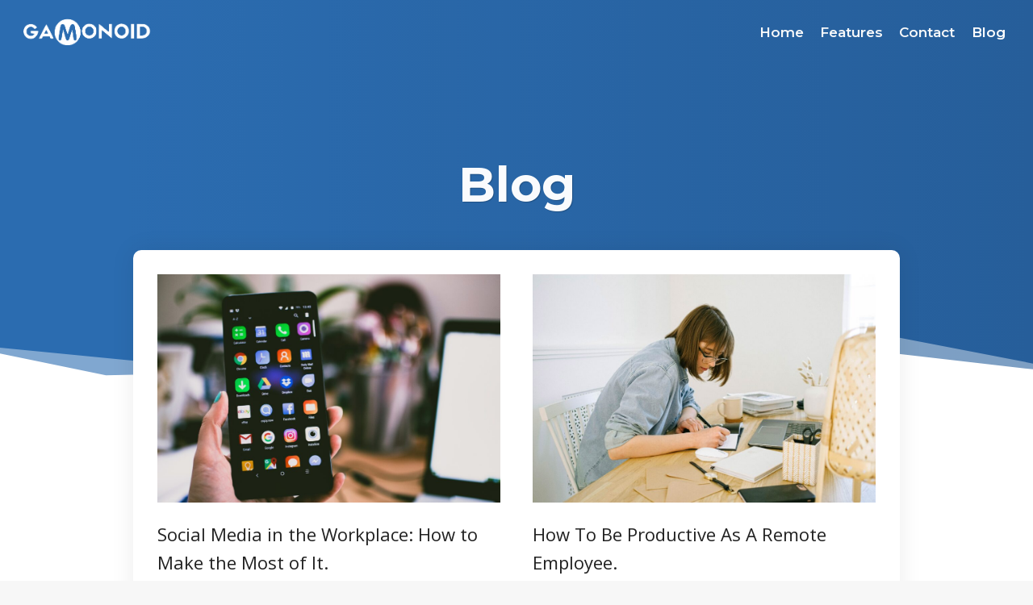

--- FILE ---
content_type: text/html; charset=UTF-8
request_url: https://gamonoid.com/blog/
body_size: 12238
content:
<!doctype html>
<html lang="en-US" class="no-js" itemtype="https://schema.org/WebPage" itemscope>
<head>
	<meta charset="UTF-8">
	<meta name="viewport" content="width=device-width, initial-scale=1, minimum-scale=1">
	<link rel="profile" href="https://gmpg.org/xfn/11">
	<title>Blog &#8211; Gamonoid</title>
<meta name='robots' content='max-image-preview:large' />
<link rel='dns-prefetch' href='//s.w.org' />
<link rel="alternate" type="application/rss+xml" title="Gamonoid &raquo; Feed" href="https://gamonoid.com/feed/" />
<link rel="alternate" type="application/rss+xml" title="Gamonoid &raquo; Comments Feed" href="https://gamonoid.com/comments/feed/" />
			<script>document.documentElement.classList.remove( 'no-js' );</script>
					<script>
			window._wpemojiSettings = {"baseUrl":"https:\/\/s.w.org\/images\/core\/emoji\/13.1.0\/72x72\/","ext":".png","svgUrl":"https:\/\/s.w.org\/images\/core\/emoji\/13.1.0\/svg\/","svgExt":".svg","source":{"concatemoji":"https:\/\/gamonoid.com\/wp-includes\/js\/wp-emoji-release.min.js?ver=5.8"}};
			!function(e,a,t){var n,r,o,i=a.createElement("canvas"),p=i.getContext&&i.getContext("2d");function s(e,t){var a=String.fromCharCode;p.clearRect(0,0,i.width,i.height),p.fillText(a.apply(this,e),0,0);e=i.toDataURL();return p.clearRect(0,0,i.width,i.height),p.fillText(a.apply(this,t),0,0),e===i.toDataURL()}function c(e){var t=a.createElement("script");t.src=e,t.defer=t.type="text/javascript",a.getElementsByTagName("head")[0].appendChild(t)}for(o=Array("flag","emoji"),t.supports={everything:!0,everythingExceptFlag:!0},r=0;r<o.length;r++)t.supports[o[r]]=function(e){if(!p||!p.fillText)return!1;switch(p.textBaseline="top",p.font="600 32px Arial",e){case"flag":return s([127987,65039,8205,9895,65039],[127987,65039,8203,9895,65039])?!1:!s([55356,56826,55356,56819],[55356,56826,8203,55356,56819])&&!s([55356,57332,56128,56423,56128,56418,56128,56421,56128,56430,56128,56423,56128,56447],[55356,57332,8203,56128,56423,8203,56128,56418,8203,56128,56421,8203,56128,56430,8203,56128,56423,8203,56128,56447]);case"emoji":return!s([10084,65039,8205,55357,56613],[10084,65039,8203,55357,56613])}return!1}(o[r]),t.supports.everything=t.supports.everything&&t.supports[o[r]],"flag"!==o[r]&&(t.supports.everythingExceptFlag=t.supports.everythingExceptFlag&&t.supports[o[r]]);t.supports.everythingExceptFlag=t.supports.everythingExceptFlag&&!t.supports.flag,t.DOMReady=!1,t.readyCallback=function(){t.DOMReady=!0},t.supports.everything||(n=function(){t.readyCallback()},a.addEventListener?(a.addEventListener("DOMContentLoaded",n,!1),e.addEventListener("load",n,!1)):(e.attachEvent("onload",n),a.attachEvent("onreadystatechange",function(){"complete"===a.readyState&&t.readyCallback()})),(n=t.source||{}).concatemoji?c(n.concatemoji):n.wpemoji&&n.twemoji&&(c(n.twemoji),c(n.wpemoji)))}(window,document,window._wpemojiSettings);
		</script>
		<style>
img.wp-smiley,
img.emoji {
	display: inline !important;
	border: none !important;
	box-shadow: none !important;
	height: 1em !important;
	width: 1em !important;
	margin: 0 .07em !important;
	vertical-align: -0.1em !important;
	background: none !important;
	padding: 0 !important;
}
</style>
	<link rel='stylesheet' id='wp-block-library-css'  href='https://gamonoid.com/wp-includes/css/dist/block-library/style.min.css?ver=5.8' media='all' />
<link rel='stylesheet' id='kadence-global-css'  href='https://gamonoid.com/wp-content/themes/kadence/assets/css/global.min.css?ver=1.0.30' media='all' />
<style id='kadence-global-inline-css'>
/* Kadence Base CSS */
:root{--global-palette1:#2B6CB0;--global-palette2:#265E9A;--global-palette3:#222222;--global-palette4:#3B3B3B;--global-palette5:#515151;--global-palette6:#626262;--global-palette7:#E1E1E1;--global-palette8:#F7F7F7;--global-palette9:#ffffff;--global-palette-highlight:var(--global-palette1);--global-palette-highlight-alt:var(--global-palette2);--global-palette-highlight-alt2:var(--global-palette9);--global-palette-btn-bg:var(--global-palette1);--global-palette-btn-bg-hover:var(--global-palette2);--global-palette-btn:var(--global-palette9);--global-palette-btn-hover:var(--global-palette9);--global-body-font-family:'Open Sans', var(--global-fallback-font);--global-heading-font-family:Montserrat, var(--global-fallback-font);--global-primary-nav-font-family:Montserrat, var(--global-fallback-font);--global-fallback-font:sans-serif;--global-content-width:1290px;}:root .has-theme-palette-1-background-color{background-color:var(--global-palette1);}:root .has-theme-palette-1-color{color:var(--global-palette1);}:root .has-theme-palette-2-background-color{background-color:var(--global-palette2);}:root .has-theme-palette-2-color{color:var(--global-palette2);}:root .has-theme-palette-3-background-color{background-color:var(--global-palette3);}:root .has-theme-palette-3-color{color:var(--global-palette3);}:root .has-theme-palette-4-background-color{background-color:var(--global-palette4);}:root .has-theme-palette-4-color{color:var(--global-palette4);}:root .has-theme-palette-5-background-color{background-color:var(--global-palette5);}:root .has-theme-palette-5-color{color:var(--global-palette5);}:root .has-theme-palette-6-background-color{background-color:var(--global-palette6);}:root .has-theme-palette-6-color{color:var(--global-palette6);}:root .has-theme-palette-7-background-color{background-color:var(--global-palette7);}:root .has-theme-palette-7-color{color:var(--global-palette7);}:root .has-theme-palette-8-background-color{background-color:var(--global-palette8);}:root .has-theme-palette-8-color{color:var(--global-palette8);}:root .has-theme-palette-9-background-color{background-color:var(--global-palette9);}:root .has-theme-palette-9-color{color:var(--global-palette9);}:root .has-theme-palette1-background-color{background-color:var(--global-palette1);}:root .has-theme-palette1-color{color:var(--global-palette1);}:root .has-theme-palette2-background-color{background-color:var(--global-palette2);}:root .has-theme-palette2-color{color:var(--global-palette2);}:root .has-theme-palette3-background-color{background-color:var(--global-palette3);}:root .has-theme-palette3-color{color:var(--global-palette3);}:root .has-theme-palette4-background-color{background-color:var(--global-palette4);}:root .has-theme-palette4-color{color:var(--global-palette4);}:root .has-theme-palette5-background-color{background-color:var(--global-palette5);}:root .has-theme-palette5-color{color:var(--global-palette5);}:root .has-theme-palette6-background-color{background-color:var(--global-palette6);}:root .has-theme-palette6-color{color:var(--global-palette6);}:root .has-theme-palette7-background-color{background-color:var(--global-palette7);}:root .has-theme-palette7-color{color:var(--global-palette7);}:root .has-theme-palette8-background-color{background-color:var(--global-palette8);}:root .has-theme-palette8-color{color:var(--global-palette8);}:root .has-theme-palette9-background-color{background-color:var(--global-palette9);}:root .has-theme-palette9-color{color:var(--global-palette9);}body{background:var(--global-palette8);}body, input, select, optgroup, textarea{font-style:normal;font-weight:normal;font-size:17px;line-height:1.6;font-family:var(--global-body-font-family);color:var(--global-palette4);}.content-bg, body.content-style-unboxed .site{background:var(--global-palette9);}h1,h2,h3,h4,h5,h6{font-family:var(--global-heading-font-family);}h1{font-weight:700;font-size:32px;line-height:1.5;color:var(--global-palette3);}h2{font-style:normal;font-weight:700;font-size:30px;line-height:1.5;color:var(--global-palette3);}h3{font-weight:700;font-size:24px;line-height:1.5;color:var(--global-palette3);}h4{font-weight:700;font-size:22px;line-height:1.5;color:var(--global-palette4);}h5{font-weight:700;font-size:20px;line-height:1.5;color:var(--global-palette4);}h6{font-weight:700;font-size:18px;line-height:1.5;color:var(--global-palette5);}.entry-hero h1{font-style:normal;color:#ffffff;}.entry-hero .kadence-breadcrumbs, .entry-hero .search-form{font-style:normal;color:#ffffff;}.site-container, .site-header-row-layout-contained, .site-footer-row-layout-contained, .entry-hero-layout-contained, .comments-area, .alignfull > .wp-block-cover__inner-container, .alignwide > .wp-block-cover__inner-container{max-width:1290px;}.content-width-narrow .content-container.site-container, .content-width-narrow .hero-container.site-container{max-width:842px;}@media all and (min-width: 1520px){.site .content-container  .alignwide{margin-left:-115px;margin-right:-115px;width:unset;max-width:unset;}}@media all and (min-width: 1102px){.content-width-narrow .site .content-container .alignwide{margin-left:-130px;margin-right:-130px;width:unset;max-width:unset;}}.content-style-boxed .site .entry-content .alignwide{margin-left:-2rem;margin-right:-2rem;}@media all and (max-width: 1024px){.content-style-boxed .site .entry-content .alignwide{margin-left:-2rem;margin-right:-2rem;}}@media all and (max-width: 767px){.content-style-boxed .site .entry-content .alignwide{margin-left:-1.5rem;margin-right:-1.5rem;}}.content-area{margin-top:5rem;margin-bottom:5rem;}@media all and (max-width: 1024px){.content-area{margin-top:3rem;margin-bottom:3rem;}}@media all and (max-width: 767px){.content-area{margin-top:2rem;margin-bottom:2rem;}}.entry-content-wrap{padding:2rem;}@media all and (max-width: 1024px){.entry-content-wrap{padding:2rem;}}@media all and (max-width: 767px){.entry-content-wrap{padding:1.5rem;}}.loop-entry .entry-content-wrap{padding:2rem;}@media all and (max-width: 1024px){.loop-entry .entry-content-wrap{padding:2rem;}}@media all and (max-width: 767px){.loop-entry .entry-content-wrap{padding:1.5rem;}}.primary-sidebar.widget-area .widget{margin-bottom:1.5em;color:var(--global-palette4);}.primary-sidebar.widget-area .widget-title{font-weight:700;font-size:20px;line-height:1.5;color:var(--global-palette3);}.site-branding a.brand img{max-width:170px;}.site-branding a.brand img.svg-logo-image{width:170px;}.site-branding{padding:0px 0px 0px 0px;}.site-branding .site-title{font-weight:700;font-size:26px;line-height:1.2;color:var(--global-palette3);}.site-branding .site-description{font-weight:700;font-size:16px;line-height:1.4;color:var(--global-palette5);}#masthead, #masthead .kadence-sticky-header.item-is-fixed:not(.item-at-start):not(.site-header-row-container), #masthead .kadence-sticky-header.item-is-fixed:not(.item-at-start) > .site-header-row-container-inner{background:linear-gradient(106deg,var(--global-palette1) 0%,var(--global-palette2) 100%);}.site-main-header-inner-wrap{min-height:80px;}.site-top-header-inner-wrap{min-height:0px;}.site-bottom-header-inner-wrap{min-height:0px;}.transparent-header .header-navigation .header-menu-container > ul > li > a{color:#f8f9fa;}.mobile-transparent-header .mobile-toggle-open-container .menu-toggle-open, .transparent-header .search-toggle-open-container .search-toggle-open{color:#f8f9fa;}.transparent-header .header-navigation .header-menu-container > ul > li > a:hover{color:#ffffff;}.mobile-transparent-header .mobile-toggle-open-container .menu-toggle-open:hover, .transparent-header .mobile-toggle-open-container .menu-toggle-open:focus, .transparent-header .search-toggle-open-container .search-toggle-open:hover, .transparent-header .search-toggle-open-container .search-toggle-open:focus{color:#ffffff;}.transparent-header .header-navigation .header-menu-container > ul > li.current-menu-item > a, .transparent-header .header-menu-container > ul > li.current_page_item > a{color:#ffffff;}@media all and (min-width: 1025px){.transparent-header .entry-hero .entry-hero-container-inner{padding-top:80px;}}@media all and (max-width: 1024px){.mobile-transparent-header .entry-hero .entry-hero-container-inner{padding-top:80px;}}@media all and (max-width: 767px){.mobile-transparent-header .entry-hero .entry-hero-container-inner{padding-top:80px;}}.site .entry-hero-container-inner{background:linear-gradient(135deg,var(--global-palette1) 0%,var(--global-palette2) 100%);}.header-navigation[class*="header-navigation-style-underline"] .header-menu-container.primary-menu-container>ul>li>a:after{width:calc( 100% - 1.2em);}.main-navigation .primary-menu-container > ul > li > a{padding-left:calc(1.2em / 2);padding-right:calc(1.2em / 2);padding-top:0.6em;padding-bottom:0.6em;color:var(--global-palette9);}.main-navigation .primary-menu-container > ul li a{font-style:normal;font-weight:600;font-family:var(--global-primary-nav-font-family);}.main-navigation .primary-menu-container > ul > li > a:hover{color:var(--global-palette7);}.main-navigation .primary-menu-container > ul > li.current-menu-item > a{color:var(--global-palette7);}.header-navigation[class*="header-navigation-style-underline"] .header-menu-container.secondary-menu-container>ul>li>a:after{width:calc( 100% - 1.2em);}.secondary-navigation .secondary-menu-container > ul > li > a{padding-left:calc(1.2em / 2);padding-right:calc(1.2em / 2);padding-top:0.6em;padding-bottom:0.6em;color:var(--global-palette5);}.secondary-navigation .secondary-menu-container > ul > li > a:hover{color:var(--global-palette-highlight);}.secondary-navigation .secondary-menu-container > ul > li.current-menu-item > a{color:var(--global-palette3);}.header-navigation .header-menu-container ul ul{background:var(--global-palette3);}.header-navigation .header-menu-container ul ul li, .header-menu-container ul.menu > li.kadence-menu-mega-enabled > ul > li > a{border-bottom:1px solid rgba(255,255,255,0.1);}.header-navigation .header-menu-container ul ul li a{width:200px;padding-top:1em;padding-bottom:1em;color:var(--global-palette8);font-size:12px;}.header-navigation .header-menu-container ul ul li a:hover{color:var(--global-palette9);background:var(--global-palette4);}.header-navigation .header-menu-container ul ul li.current-menu-item > a{color:var(--global-palette9);background:var(--global-palette4);}.mobile-toggle-open-container .menu-toggle-open{color:var(--global-palette9);padding:1em 0.6em 0em 0.6em;font-size:14px;}.mobile-toggle-open-container .menu-toggle-open.menu-toggle-style-bordered{border:1px solid currentColor;}.mobile-toggle-open-container .menu-toggle-open .menu-toggle-icon{font-size:20px;}.mobile-toggle-open-container .menu-toggle-open:hover, .mobile-toggle-open-container .menu-toggle-open:focus{color:var(--global-palette7);}.mobile-navigation ul li{font-size:14px;}.mobile-navigation ul li a{padding-top:1em;padding-bottom:1em;}.mobile-navigation ul li > a, .mobile-navigation ul li.menu-item-has-children > .drawer-nav-drop-wrap{color:var(--global-palette8);}.mobile-navigation ul li > a:hover, .mobile-navigation ul li.menu-item-has-children > .drawer-nav-drop-wrap:hover{color:var(--global-palette9);}.mobile-navigation ul li.current-menu-item > a, .mobile-navigation ul li.current-menu-item.menu-item-has-children > .drawer-nav-drop-wrap{color:var(--global-palette-highlight);}.mobile-navigation ul li.menu-item-has-children .drawer-nav-drop-wrap, .mobile-navigation ul li:not(.menu-item-has-children) a{border-bottom:1px solid rgba(255,255,255,0.1);}.mobile-navigation:not(.drawer-navigation-parent-toggle-true) ul li.menu-item-has-children .drawer-nav-drop-wrap button{border-left:1px solid rgba(255,255,255,0.1);}#mobile-drawer .drawer-inner, #mobile-drawer.popup-drawer-layout-fullwidth.popup-drawer-animation-slice .pop-portion-bg, #mobile-drawer.popup-drawer-layout-fullwidth.popup-drawer-animation-slice.pop-animated.show-drawer .drawer-inner{background:var(--global-palette3);}#mobile-drawer .drawer-header .drawer-toggle, #mobile-drawer .drawer-header .drawer-toggle:focus{color:var(--global-palette8);}#mobile-drawer .drawer-header .drawer-toggle:hover, #mobile-drawer .drawer-header .drawer-toggle:focus:hover{color:var(--global-palette9);}#main-header .header-button{border:2px none transparent;}.header-social-inner-wrap{font-size:1em;margin-top:-0.3em;margin-left:calc(-0.3em / 2);margin-right:calc(-0.3em / 2);}.header-social-wrap .header-social-inner-wrap .social-button{margin-top:0.3em;margin-left:calc(0.3em / 2);margin-right:calc(0.3em / 2);border:2px none transparent;border-radius:3px;}.header-mobile-social-inner-wrap{font-size:1em;margin-top:-0.3em;margin-left:calc(-0.3em / 2);margin-right:calc(-0.3em / 2);}.header-mobile-social-wrap .header-mobile-social-inner-wrap .social-button{margin-top:0.3em;margin-left:calc(0.3em / 2);margin-right:calc(0.3em / 2);border:2px none transparent;border-radius:3px;}.search-toggle-open-container .search-toggle-open{color:var(--global-palette5);}.search-toggle-open-container .search-toggle-open.search-toggle-style-bordered{border:1px solid currentColor;}.search-toggle-open-container .search-toggle-open .search-toggle-icon{font-size:1em;}.search-toggle-open-container .search-toggle-open:hover, .search-toggle-open-container .search-toggle-open:focus{color:var(--global-palette-highlight);}#search-drawer .drawer-inner{background:rgba(9, 12, 16, 0.97);}.mobile-header-button-wrap .mobile-header-button{border:2px none transparent;}.site-middle-footer-inner-wrap{padding-top:30px;padding-bottom:30px;grid-column-gap:30px;grid-row-gap:30px;}.site-middle-footer-inner-wrap .widget{margin-bottom:30px;}.site-middle-footer-inner-wrap .site-footer-section:not(:last-child):after{right:calc(-30px / 2);}.site-top-footer-inner-wrap{padding-top:30px;padding-bottom:30px;grid-column-gap:30px;grid-row-gap:30px;}.site-top-footer-inner-wrap .widget{margin-bottom:30px;}.site-top-footer-inner-wrap .site-footer-section:not(:last-child):after{right:calc(-30px / 2);}.site-bottom-footer-wrap .site-footer-row-container-inner{background:var(--global-palette3);font-style:normal;font-size:14px;color:var(--global-palette7);}.site-footer .site-bottom-footer-wrap .site-footer-row-container-inner a:not(.button){color:var(--global-palette7);}.site-footer .site-bottom-footer-wrap .site-footer-row-container-inner a:not(.button):hover{color:var(--global-palette9);}.site-bottom-footer-inner-wrap{padding-top:15px;padding-bottom:15px;grid-column-gap:30px;}.site-bottom-footer-inner-wrap .widget{margin-bottom:30px;}.site-bottom-footer-inner-wrap .site-footer-section:not(:last-child):after{right:calc(-30px / 2);}.footer-social-inner-wrap{font-size:1em;margin-top:-0.3em;margin-left:calc(-0.3em / 2);margin-right:calc(-0.3em / 2);}.site-footer .site-footer-wrap .site-footer-section .footer-social-wrap .social-button{margin-top:0.3em;margin-left:calc(0.3em / 2);margin-right:calc(0.3em / 2);border:2px none transparent;border-radius:3px;}#colophon .footer-html{margin:0.6em 0em 0.6em 0em;}#colophon .footer-navigation .footer-menu-container > ul > li > a{padding-left:calc(1.2em / 2);padding-right:calc(1.2em / 2);color:var(--global-palette9);}#colophon .footer-navigation .footer-menu-container > ul li a:hover{color:var(--global-palette-highlight);}#colophon .footer-navigation .footer-menu-container > ul li.current-menu-item > a{color:var(--global-palette9);}.entry-hero.page-hero-section .entry-header{min-height:200px;}
</style>
<link rel='stylesheet' id='kadence-header-css'  href='https://gamonoid.com/wp-content/themes/kadence/assets/css/header.min.css?ver=1.0.30' media='all' />
<link rel='stylesheet' id='kadence-content-css'  href='https://gamonoid.com/wp-content/themes/kadence/assets/css/content.min.css?ver=1.0.30' media='all' />
<link rel='stylesheet' id='kadence-footer-css'  href='https://gamonoid.com/wp-content/themes/kadence/assets/css/footer.min.css?ver=1.0.30' media='all' />
<link rel='stylesheet' id='kadence-blocks-rowlayout-css'  href='https://gamonoid.com/wp-content/plugins/kadence-blocks/dist/blocks/row.style.build.css?ver=1.9.13' media='all' />
<style id='kt-blocks_fe5438-1b-inline-css'>
#kt-layout-id_fe5438-1b > .kt-row-column-wrap{padding-top:80px;padding-bottom:122px;padding-left:25px;padding-right:25px;min-height:500px;max-width:687px;margin-left:auto;margin-right:auto;}#kt-layout-id_fe5438-1b > .kt-row-layout-overlay{opacity:1;background-image:linear-gradient(90deg, var(--global-palette1) 12%, var(--global-palette2) 100%);}
</style>
<style id='kadence-blocks-heading-inline-css'>
.wp-block-kadence-advancedheading mark{color:#f76a0c;background:transparent;border-style:solid;border-width:0}.single-content .kadence-advanced-heading-wrapper h1, .single-content .kadence-advanced-heading-wrapper h2, .single-content .kadence-advanced-heading-wrapper
 h3, .single-content .kadence-advanced-heading-wrapper h4, .single-content .kadence-advanced-heading-wrapper h5, .single-content .kadence-advanced-heading-wrapper h6 {margin: 1.5em 0 .5em;}.single-content .kadence-advanced-heading-wrapper+* { margin-top:0;}
</style>
<style id='kt-blocks_6457e2-0d-inline-css'>
#kt-adv-heading_6457e2-0d, #kt-adv-heading_6457e2-0d .wp-block-kadence-advancedheading, .wp-block-kadence-advancedheading.kt-adv-heading_6457e2-0d[data-kb-block="kb-adv-heading_6457e2-0d"], .kadence-advanced-heading-wrapper .kt-adv-heading_6457e2-0d[data-kb-block="kb-adv-heading_6457e2-0d"]{text-align:center;font-size:60px;color:rgba(255,255,255,0.98);text-shadow:1px 1px 1px rgba(0, 0, 0, 0.2);}#kt-adv-heading_6457e2-0d mark, #kt-adv-heading_6457e2-0d .wp-block-kadence-advancedheading mark, .kt-adv-heading_6457e2-0d[data-kb-block="kb-adv-heading_6457e2-0d"] mark{padding:0px 0px 0px 0px;}@media all and (max-width: 1024px){#kt-adv-heading_6457e2-0d, #kt-adv-heading_6457e2-0d .wp-block-kadence-advancedheading, .wp-block-kadence-advancedheading.kt-adv-heading_6457e2-0d[data-kb-block="kb-adv-heading_6457e2-0d"], .kadence-advanced-heading-wrapper .kt-adv-heading_6457e2-0d[data-kb-block="kb-adv-heading_6457e2-0d"]{font-size:50px;}}@media all and (max-width: 767px){#kt-adv-heading_6457e2-0d, #kt-adv-heading_6457e2-0d .wp-block-kadence-advancedheading, .wp-block-kadence-advancedheading.kt-adv-heading_6457e2-0d[data-kb-block="kb-adv-heading_6457e2-0d"], .kadence-advanced-heading-wrapper .kt-adv-heading_6457e2-0d[data-kb-block="kb-adv-heading_6457e2-0d"]{font-size:40px;}}
</style>
<style id='kt-blocks_7068f4-fd-inline-css'>
#kt-layout-id_7068f4-fd{margin-top:-200px;}#kt-layout-id_7068f4-fd > .kt-row-column-wrap{padding-top:60px;padding-bottom:80px;padding-left:25px;padding-right:25px;max-width:1000px;margin-left:auto;margin-right:auto;}
</style>
<style id='kt-blocks_326322-1c-inline-css'>
.kt-row-layout-inner > .kt-row-column-wrap > .kadence-column_326322-1c > .kt-inside-inner-col{padding-top:30px;padding-bottom:30px;padding-left:30px;padding-right:30px;margin-top:-50px;border-top-left-radius:10px;border-top-right-radius:10px;border-bottom-right-radius:10px;border-bottom-left-radius:10px;box-shadow:0px 0px 30px 0px rgba(0, 0, 0, 0.08);}
</style>
<style id='kt-blocks_9500e9-1f-inline-css'>
#kt-layout-id_9500e9-1f > .kt-row-column-wrap{padding-top:80px;padding-bottom:80px;padding-left:25px;padding-right:25px;max-width:1000px;margin-left:auto;margin-right:auto;}
</style>
<style id='kt-blocks_2066b3-78-inline-css'>
#kt-adv-heading_2066b3-78, #kt-adv-heading_2066b3-78 .wp-block-kadence-advancedheading, .wp-block-kadence-advancedheading.kt-adv-heading_2066b3-78[data-kb-block="kb-adv-heading_2066b3-78"], .kadence-advanced-heading-wrapper .kt-adv-heading_2066b3-78[data-kb-block="kb-adv-heading_2066b3-78"]{text-align:left;font-size:34px;font-weight:700;font-family:Montserrat;}#kt-adv-heading_2066b3-78 mark, #kt-adv-heading_2066b3-78 .wp-block-kadence-advancedheading mark, .kt-adv-heading_2066b3-78[data-kb-block="kb-adv-heading_2066b3-78"] mark{padding:0px 0px 0px 0px;}
</style>
<link rel='stylesheet' id='kadence-blocks-btn-css'  href='https://gamonoid.com/wp-content/plugins/kadence-blocks/dist/blocks/btn.style.build.css?ver=1.9.13' media='all' />
<link rel='stylesheet' id='kadence-simplelightbox-css-css'  href='https://gamonoid.com/wp-content/plugins/kadence-blocks/dist/assets/css/simplelightbox.css?ver=1.9.13' media='all' />
<style id='kt-blocks_f57ee1-5c-inline-css'>
.kt-btns_f57ee1-5c .kt-button {font-family:Open Sans;font-weight:400;}.kt-btns_f57ee1-5c .kt-btn-wrap-0 {margin-right:15px;}.rtl .kt-btns_f57ee1-5c .kt-btn-wrap-0 {margin-left:15px;margin-right:0px;}.kt-btns_f57ee1-5c .kt-btn-wrap-0 .kt-button {padding-left:32px;padding-right:32px;padding-top:12px;padding-bottom:12px;color:#ffffff;font-size:20px;background:var(--global-palette1);border-color:rgba(85, 85, 85, 0);}.kt-btns_f57ee1-5c .kt-btn-wrap-0 .kt-button:hover, .kt-btns_f57ee1-5c .kt-btn-wrap-0 .kt-button:focus {color:#ffffff;border-color:rgba(68, 68, 68, 0);}.kt-btns_f57ee1-5c .kt-btn-wrap-0 .kt-button::before {display:none;}.kt-btns_f57ee1-5c .kt-btn-wrap-0 .kt-button:hover, .kt-btns_f57ee1-5c .kt-btn-wrap-0 .kt-button:focus {background:var(--global-palette1);}.kt-btns_f57ee1-5c .kt-btn-wrap-1 {margin-right:15px;}.rtl .kt-btns_f57ee1-5c .kt-btn-wrap-1 {margin-left:15px;margin-right:0px;}.kt-btns_f57ee1-5c .kt-btn-wrap-1 .kt-button {padding-left:12px;padding-right:12px;padding-top:12px;padding-bottom:12px;color:#EDF2F7;font-size:20px;background:rgba(255, 255, 255, 0);border-color:rgba(85, 85, 85, 0);}.kt-btns_f57ee1-5c .kt-btn-wrap-1 .kt-button:hover, .kt-btns_f57ee1-5c .kt-btn-wrap-1 .kt-button:focus {color:#ffffff;border-color:rgba(68, 68, 68, 0);}.kt-btns_f57ee1-5c .kt-btn-wrap-1 .kt-button::before {display:none;}.kt-btns_f57ee1-5c .kt-btn-wrap-1 .kt-button:hover, .kt-btns_f57ee1-5c .kt-btn-wrap-1 .kt-button:focus {background:rgba(255, 255, 255, 0);}
</style>
<link rel="https://api.w.org/" href="https://gamonoid.com/wp-json/" /><link rel="alternate" type="application/json" href="https://gamonoid.com/wp-json/wp/v2/pages/422" /><link rel="EditURI" type="application/rsd+xml" title="RSD" href="https://gamonoid.com/xmlrpc.php?rsd" />
<link rel="wlwmanifest" type="application/wlwmanifest+xml" href="https://gamonoid.com/wp-includes/wlwmanifest.xml" /> 
<meta name="generator" content="WordPress 5.8" />
<link rel="canonical" href="https://gamonoid.com/blog/" />
<link rel='shortlink' href='https://gamonoid.com/?p=422' />
<link rel="alternate" type="application/json+oembed" href="https://gamonoid.com/wp-json/oembed/1.0/embed?url=https%3A%2F%2Fgamonoid.com%2Fblog%2F" />
<link rel="alternate" type="text/xml+oembed" href="https://gamonoid.com/wp-json/oembed/1.0/embed?url=https%3A%2F%2Fgamonoid.com%2Fblog%2F&#038;format=xml" />
<link rel='stylesheet' id='kadence-fonts-css'  href='https://fonts.googleapis.com/css?family=Open%20Sans:regular,700%7CMontserrat:700,600&#038;subset=latin,latin&#038;display=swap' media='all' />
</head>

<body class="page-template-default page page-id-422 wp-custom-logo wp-embed-responsive footer-on-bottom animate-body-popup hide-focus-outline link-style-standard content-title-style-hide content-width-fullwidth content-style-unboxed content-vertical-padding-show transparent-header mobile-transparent-header">
<div id="wrapper" class="site">
			<a class="skip-link screen-reader-text" href="#primary">Skip to content</a>
		<header id="masthead" class="site-header" role="banner" itemtype="https://schema.org/WPHeader" itemscope>
	<div id="main-header" class="site-header-wrap">
		<div class="site-header-inner-wrap">
			<div class="site-header-upper-wrap">
				<div class="site-header-upper-inner-wrap">
					<div class="site-main-header-wrap site-header-row-container site-header-focus-item site-header-row-layout-standard" data-section="kadence_customizer_header_main">
	<div class="site-header-row-container-inner">
				<div class="site-container">
			<div class="site-main-header-inner-wrap site-header-row site-header-row-has-sides site-header-row-no-center">
									<div class="site-header-main-section-left site-header-section site-header-section-left">
						<div class="site-header-item site-header-focus-item" data-section="title_tagline">
	<div class="site-branding branding-layout-standard site-brand-logo-only"><a class="brand" href="https://gamonoid.com/" rel="home" aria-label="Gamonoid"><img width="403" height="103" src="https://gamonoid.com/wp-content/uploads/2021/10/Gamonoid-logo-1.png" class="custom-logo" alt="Gamonoid" srcset="https://gamonoid.com/wp-content/uploads/2021/10/Gamonoid-logo-1.png 403w, https://gamonoid.com/wp-content/uploads/2021/10/Gamonoid-logo-1-300x77.png 300w" sizes="(max-width: 403px) 100vw, 403px" /></a></div></div><!-- data-section="title_tagline" -->
					</div>
																	<div class="site-header-main-section-right site-header-section site-header-section-right">
						<div class="site-header-item site-header-focus-item site-header-item-main-navigation header-navigation-layout-stretch-false header-navigation-layout-fill-stretch-false" data-section="kadence_customizer_primary_navigation">
		<nav id="site-navigation" class="main-navigation header-navigation nav--toggle-sub header-navigation-style-standard header-navigation-dropdown-animation-none" role="navigation" aria-label="Primary Navigation">
				<div class="primary-menu-container header-menu-container">
			<ul id="primary-menu" class="menu"><li id="menu-item-193" class="menu-item menu-item-type-post_type menu-item-object-page menu-item-home menu-item-193"><a href="https://gamonoid.com/">Home</a></li>
<li id="menu-item-368" class="menu-item menu-item-type-post_type menu-item-object-page menu-item-368"><a href="https://gamonoid.com/features/">Features</a></li>
<li id="menu-item-400" class="menu-item menu-item-type-post_type menu-item-object-page menu-item-400"><a href="https://gamonoid.com/contact/">Contact</a></li>
<li id="menu-item-459" class="menu-item menu-item-type-post_type menu-item-object-page current-menu-item page_item page-item-422 current_page_item menu-item-459"><a href="https://gamonoid.com/blog/" aria-current="page">Blog</a></li>
</ul>		</div>
	</nav><!-- #site-navigation -->
	</div><!-- data-section="primary_navigation" -->
					</div>
							</div>
		</div>
	</div>
</div>
				</div>
			</div>
					</div>
	</div>
	
<div id="mobile-header" class="site-mobile-header-wrap">
	<div class="site-header-inner-wrap">
		<div class="site-header-upper-wrap">
			<div class="site-header-upper-inner-wrap">
			<div class="site-main-header-wrap site-header-focus-item site-header-row-layout-standard site-header-row-tablet-layout-default site-header-row-mobile-layout-default ">
	<div class="site-header-row-container-inner">
		<div class="site-container">
			<div class="site-main-header-inner-wrap site-header-row site-header-row-has-sides site-header-row-no-center">
									<div class="site-header-main-section-left site-header-section site-header-section-left">
						<div class="site-header-item site-header-focus-item" data-section="title_tagline">
	<div class="site-branding mobile-site-branding branding-layout-standard branding-tablet-layout-inherit site-brand-logo-only branding-mobile-layout-inherit"><a class="brand" href="https://gamonoid.com/" rel="home" aria-label="Gamonoid"><img width="403" height="103" src="https://gamonoid.com/wp-content/uploads/2021/10/Gamonoid-logo-1.png" class="custom-logo" alt="Gamonoid" srcset="https://gamonoid.com/wp-content/uploads/2021/10/Gamonoid-logo-1.png 403w, https://gamonoid.com/wp-content/uploads/2021/10/Gamonoid-logo-1-300x77.png 300w" sizes="(max-width: 403px) 100vw, 403px" /></a></div></div><!-- data-section="title_tagline" -->
					</div>
																	<div class="site-header-main-section-right site-header-section site-header-section-right">
						<div class="site-header-item site-header-focus-item site-header-item-navgation-popup-toggle" data-section="kadence_customizer_mobile_trigger">
		<div class="mobile-toggle-open-container">
						<button id="mobile-toggle" class="menu-toggle-open drawer-toggle menu-toggle-style-default" aria-label="Open menu" data-toggle-target="#mobile-drawer" data-toggle-body-class="showing-popup-drawer-from-right" aria-expanded="false" data-set-focus=".menu-toggle-close"
					>
						<span class="menu-toggle-icon"><span class="kadence-svg-iconset"><svg class="kadence-svg-icon kadence-menu2-svg" fill="currentColor" version="1.1" xmlns="https://www.w3.org/2000/svg" width="24" height="28" viewBox="0 0 24 28"><title>Toggle Menu</title><path d="M24 21v2c0 0.547-0.453 1-1 1h-22c-0.547 0-1-0.453-1-1v-2c0-0.547 0.453-1 1-1h22c0.547 0 1 0.453 1 1zM24 13v2c0 0.547-0.453 1-1 1h-22c-0.547 0-1-0.453-1-1v-2c0-0.547 0.453-1 1-1h22c0.547 0 1 0.453 1 1zM24 5v2c0 0.547-0.453 1-1 1h-22c-0.547 0-1-0.453-1-1v-2c0-0.547 0.453-1 1-1h22c0.547 0 1 0.453 1 1z"></path>
				</svg></span></span>
		</button>
	</div>
	</div><!-- data-section="mobile_trigger" -->
					</div>
							</div>
		</div>
	</div>
</div>
			</div>
		</div>
			</div>
</div>
</header><!-- #masthead -->

	<div id="inner-wrap" class="wrap hfeed kt-clear">
		<div id="primary" class="content-area">
	<div class="content-container site-container">
		<main id="main" class="site-main" role="main">
						<div class="content-wrap">
				<article id="post-422" class="entry content-bg single-entry post-422 page type-page status-publish hentry">
	<div class="entry-content-wrap">
		
<div class="entry-content single-content">
	
<div class="wp-block-kadence-rowlayout alignnone"><div id="kt-layout-id_fe5438-1b" class="kt-row-layout-inner kt-row-has-bg kt-layout-id_fe5438-1b"><div class="kt-row-layout-overlay kt-row-overlay-gradient"></div><div class="kt-row-column-wrap kt-has-1-columns kt-gutter-default kt-v-gutter-default kt-row-valign-middle kt-row-layout-equal kt-tab-layout-inherit kt-m-colapse-left-to-right kt-mobile-layout-row">
<div class="wp-block-kadence-column inner-column-1 kadence-column_c0c8fe-52"><div class="kt-inside-inner-col">
<h1 class="kt-adv-heading_6457e2-0d wp-block-kadence-advancedheading" data-kb-block="kb-adv-heading_6457e2-0d">Blog</h1>
</div></div>
</div><div class="kt-row-layout-bottom-sep kt-row-sep-type-mtns"><svg style="fill:var(--global-palette9)" viewbox="0 0 1000 100" preserveaspectratio="none"><path d="M1000,50l-182.69,-45.286l-292.031,61.197l-190.875,-41.075l-143.748,28.794l-190.656,-23.63l0,70l1000,0l0,-50Z" style="opacity:0.4"></path><path d="M1000,57l-152.781,-22.589l-214.383,19.81l-159.318,-21.471l-177.44,25.875l-192.722,5.627l-103.356,-27.275l0,63.023l1000,0l0,-43Z"></path></svg></div></div></div>



<div class="wp-block-kadence-rowlayout alignnone"><div id="kt-layout-id_7068f4-fd" class="kt-row-layout-inner kt-layout-id_7068f4-fd"><div class="kt-row-column-wrap kt-has-1-columns kt-gutter-wide kt-v-gutter-default kt-row-valign-top kt-row-layout-equal kt-tab-layout-inherit kt-m-colapse-left-to-right kt-mobile-layout-row">
<div class="wp-block-kadence-column inner-column-1 kadence-column_326322-1c"><div class="kt-inside-inner-col" style="background:var(--global-palette9)"><ul class="wp-block-latest-posts__list is-grid columns-2 has-dates wp-block-latest-posts"><li><div class="wp-block-latest-posts__featured-image"><img width="1024" height="683" src="https://gamonoid.com/wp-content/uploads/2021/10/pexels-lisa-1092644-1024x683.jpg" class="attachment-large size-large wp-post-image" alt="" loading="lazy" style="" srcset="https://gamonoid.com/wp-content/uploads/2021/10/pexels-lisa-1092644-1024x683.jpg 1024w, https://gamonoid.com/wp-content/uploads/2021/10/pexels-lisa-1092644-300x200.jpg 300w, https://gamonoid.com/wp-content/uploads/2021/10/pexels-lisa-1092644-768x512.jpg 768w, https://gamonoid.com/wp-content/uploads/2021/10/pexels-lisa-1092644-1536x1024.jpg 1536w, https://gamonoid.com/wp-content/uploads/2021/10/pexels-lisa-1092644-2048x1365.jpg 2048w" sizes="(max-width: 1024px) 100vw, 1024px" /></div><a href="https://gamonoid.com/2021/10/19/social-media-in-the-workplace-how-to-make-the-most-of-it/">Social Media in the Workplace: How to Make the Most of It.</a><time datetime="2021-10-19T08:17:34+00:00" class="wp-block-latest-posts__post-date">October 19, 2021</time><div class="wp-block-latest-posts__post-excerpt">Businesses can use social media platforms for recruiting, public relations, and communication. Allowing your workers to use social media at work may appear unproductive. Many businesses regard it as nothing more than a productivity drain, which is why more than half of U.S. employers restrict access to social media sites on company computers. By completely&#8230;</div></li>
<li><div class="wp-block-latest-posts__featured-image"><img width="1024" height="683" src="https://gamonoid.com/wp-content/uploads/2021/10/pexels-ivan-samkov-4240571-1024x683.jpg" class="attachment-large size-large wp-post-image" alt="" loading="lazy" style="" srcset="https://gamonoid.com/wp-content/uploads/2021/10/pexels-ivan-samkov-4240571-1024x683.jpg 1024w, https://gamonoid.com/wp-content/uploads/2021/10/pexels-ivan-samkov-4240571-300x200.jpg 300w, https://gamonoid.com/wp-content/uploads/2021/10/pexels-ivan-samkov-4240571-768x512.jpg 768w, https://gamonoid.com/wp-content/uploads/2021/10/pexels-ivan-samkov-4240571-1536x1024.jpg 1536w, https://gamonoid.com/wp-content/uploads/2021/10/pexels-ivan-samkov-4240571-2048x1365.jpg 2048w" sizes="(max-width: 1024px) 100vw, 1024px" /></div><a href="https://gamonoid.com/2021/10/19/how-to-be-productive-as-a-remote-employee/">How To Be Productive As A Remote Employee.</a><time datetime="2021-10-19T06:50:20+00:00" class="wp-block-latest-posts__post-date">October 19, 2021</time><div class="wp-block-latest-posts__post-excerpt">Everyone is adjusting to this new way of working and learning to build a seamless work-life balance as the globe shifts toward remote employment. One of the biggest issues that employees encounter when working remotely is productivity. Here are some tips to be more productive when working remotely. Set priorities and create healthy boundaries. It&#8217;s&#8230;</div></li>
<li><div class="wp-block-latest-posts__featured-image"><img width="1024" height="683" src="https://gamonoid.com/wp-content/uploads/2021/10/pexels-yan-krukov-4458420-1024x683.jpg" class="attachment-large size-large wp-post-image" alt="" loading="lazy" style="" srcset="https://gamonoid.com/wp-content/uploads/2021/10/pexels-yan-krukov-4458420-1024x683.jpg 1024w, https://gamonoid.com/wp-content/uploads/2021/10/pexels-yan-krukov-4458420-300x200.jpg 300w, https://gamonoid.com/wp-content/uploads/2021/10/pexels-yan-krukov-4458420-768x512.jpg 768w, https://gamonoid.com/wp-content/uploads/2021/10/pexels-yan-krukov-4458420-1536x1024.jpg 1536w, https://gamonoid.com/wp-content/uploads/2021/10/pexels-yan-krukov-4458420-2048x1365.jpg 2048w" sizes="(max-width: 1024px) 100vw, 1024px" /></div><a href="https://gamonoid.com/2021/10/18/what-is-data-fatigue-and-8-ways-to-avoid-information-overload/">What Is Data Fatigue and 8 Ways To Avoid Information Overload.</a><time datetime="2021-10-18T04:20:05+00:00" class="wp-block-latest-posts__post-date">October 18, 2021</time><div class="wp-block-latest-posts__post-excerpt">Data is everywhere. We are constantly being bombarded with it. But we don’t know what to do with it. Data fatigue is an ever-increasing problem for people and businesses alike.&nbsp; Every day, we are faced with new data to interpret and try to understand what it means. Sometimes this data comes in the form of&#8230;</div></li>
<li><div class="wp-block-latest-posts__featured-image"><img width="1024" height="741" src="https://gamonoid.com/wp-content/uploads/2021/10/campaign-creators-pypeCEaJeZY-unsplash-1024x741.jpg" class="attachment-large size-large wp-post-image" alt="" loading="lazy" style="" srcset="https://gamonoid.com/wp-content/uploads/2021/10/campaign-creators-pypeCEaJeZY-unsplash-1024x741.jpg 1024w, https://gamonoid.com/wp-content/uploads/2021/10/campaign-creators-pypeCEaJeZY-unsplash-300x217.jpg 300w, https://gamonoid.com/wp-content/uploads/2021/10/campaign-creators-pypeCEaJeZY-unsplash-768x556.jpg 768w, https://gamonoid.com/wp-content/uploads/2021/10/campaign-creators-pypeCEaJeZY-unsplash-1536x1112.jpg 1536w, https://gamonoid.com/wp-content/uploads/2021/10/campaign-creators-pypeCEaJeZY-unsplash-2048x1482.jpg 2048w" sizes="(max-width: 1024px) 100vw, 1024px" /></div><a href="https://gamonoid.com/2021/10/18/5-benefits-of-data-visualization/">5 Benefits Of Data Visualization.</a><time datetime="2021-10-18T03:50:24+00:00" class="wp-block-latest-posts__post-date">October 18, 2021</time><div class="wp-block-latest-posts__post-excerpt">Data visualization is the use of visual representations of data to communicate information. Data visualization allows data to be presented in an easily interpreted visual format, with minimal extraneous distractions. Data can be difficult to understand when viewed in numerical form, but it becomes easier to discern patterns and connections visually. Some of the visual&#8230;</div></li>
<li><div class="wp-block-latest-posts__featured-image"><img width="1024" height="683" src="https://gamonoid.com/wp-content/uploads/2021/10/pexels-mikael-blomkvist-6476254-1024x683.jpg" class="attachment-large size-large wp-post-image" alt="" loading="lazy" style="" srcset="https://gamonoid.com/wp-content/uploads/2021/10/pexels-mikael-blomkvist-6476254-1024x683.jpg 1024w, https://gamonoid.com/wp-content/uploads/2021/10/pexels-mikael-blomkvist-6476254-300x200.jpg 300w, https://gamonoid.com/wp-content/uploads/2021/10/pexels-mikael-blomkvist-6476254-768x512.jpg 768w, https://gamonoid.com/wp-content/uploads/2021/10/pexels-mikael-blomkvist-6476254-1536x1025.jpg 1536w, https://gamonoid.com/wp-content/uploads/2021/10/pexels-mikael-blomkvist-6476254-2048x1367.jpg 2048w" sizes="(max-width: 1024px) 100vw, 1024px" /></div><a href="https://gamonoid.com/2021/10/15/things-you-should-consider-before-investing-in-custom-software/">Things you should consider before investing in custom software.</a><time datetime="2021-10-15T04:33:10+00:00" class="wp-block-latest-posts__post-date">October 15, 2021</time><div class="wp-block-latest-posts__post-excerpt">The development of custom software is a huge task that requires lots of time. It’s important to have a clear idea about the goals of the project before you even start developing it. The purpose of creating custom software is to help businesses achieve their basic needs and objectives through technology solutions that enable them&#8230;</div></li>
<li><div class="wp-block-latest-posts__featured-image"><img width="1024" height="683" src="https://gamonoid.com/wp-content/uploads/2021/10/pexels-cottonbro-5076531-1024x683.jpg" class="attachment-large size-large wp-post-image" alt="" loading="lazy" style="" srcset="https://gamonoid.com/wp-content/uploads/2021/10/pexels-cottonbro-5076531-1024x683.jpg 1024w, https://gamonoid.com/wp-content/uploads/2021/10/pexels-cottonbro-5076531-300x200.jpg 300w, https://gamonoid.com/wp-content/uploads/2021/10/pexels-cottonbro-5076531-768x512.jpg 768w, https://gamonoid.com/wp-content/uploads/2021/10/pexels-cottonbro-5076531-1536x1024.jpg 1536w, https://gamonoid.com/wp-content/uploads/2021/10/pexels-cottonbro-5076531-2048x1365.jpg 2048w" sizes="(max-width: 1024px) 100vw, 1024px" /></div><a href="https://gamonoid.com/2021/10/15/why-you-should-always-choose-custom-software-for-your-company/">Why you should always choose custom software for your company?</a><time datetime="2021-10-15T03:55:00+00:00" class="wp-block-latest-posts__post-date">October 15, 2021</time><div class="wp-block-latest-posts__post-excerpt">Companies don&#8217;t want to invest in custom software when they can use generic web applications. But there are many reasons to rethink that decision. Let&#8217;s have a look at the benefits of custom software for your company. Custom software is better than generic software because of the following features: &#8211; Targeted scope: Custom software is&#8230;</div></li>
<li><div class="wp-block-latest-posts__featured-image"><img width="1024" height="683" src="https://gamonoid.com/wp-content/uploads/2021/10/pexels-fauxels-3183190-1024x683.jpg" class="attachment-large size-large wp-post-image" alt="" loading="lazy" style="" srcset="https://gamonoid.com/wp-content/uploads/2021/10/pexels-fauxels-3183190-1024x683.jpg 1024w, https://gamonoid.com/wp-content/uploads/2021/10/pexels-fauxels-3183190-300x200.jpg 300w, https://gamonoid.com/wp-content/uploads/2021/10/pexels-fauxels-3183190-768x513.jpg 768w, https://gamonoid.com/wp-content/uploads/2021/10/pexels-fauxels-3183190-1536x1025.jpg 1536w, https://gamonoid.com/wp-content/uploads/2021/10/pexels-fauxels-3183190-2048x1367.jpg 2048w" sizes="(max-width: 1024px) 100vw, 1024px" /></div><a href="https://gamonoid.com/2021/10/14/building-an-open-source-community/">Building an Open Source Community</a><time datetime="2021-10-14T05:51:45+00:00" class="wp-block-latest-posts__post-date">October 14, 2021</time><div class="wp-block-latest-posts__post-excerpt">An open source community is one where the developers are given access to the code base that they can then edit, alter and distribute. This means that anyone can take part in contributing to the project as there are no restrictions on how much work you put into it. Open source projects need a strong&#8230;</div></li>
<li><div class="wp-block-latest-posts__featured-image"><img width="1024" height="683" src="https://gamonoid.com/wp-content/uploads/2021/10/pexels-mentatdgt-1569076-1024x683.jpg" class="attachment-large size-large wp-post-image" alt="" loading="lazy" style="" srcset="https://gamonoid.com/wp-content/uploads/2021/10/pexels-mentatdgt-1569076-1024x683.jpg 1024w, https://gamonoid.com/wp-content/uploads/2021/10/pexels-mentatdgt-1569076-300x200.jpg 300w, https://gamonoid.com/wp-content/uploads/2021/10/pexels-mentatdgt-1569076-768x512.jpg 768w, https://gamonoid.com/wp-content/uploads/2021/10/pexels-mentatdgt-1569076-1536x1025.jpg 1536w" sizes="(max-width: 1024px) 100vw, 1024px" /></div><a href="https://gamonoid.com/2021/10/14/how-to-contribute-to-open-source-projects-a-complete-beginners-guide/">How To Contribute to Open Source Projects : A Complete Beginner&#8217;s Guide.</a><time datetime="2021-10-14T04:16:56+00:00" class="wp-block-latest-posts__post-date">October 14, 2021</time><div class="wp-block-latest-posts__post-excerpt">Open-source software is a collaborative, free, and open technology that has allowed for people around the world to collaborate on something that doesn&#8217;t belong to any one person. It relies on the contributions of developers all over the world who are able to contribute where they are needed. Contributions are usually made by developers in&#8230;</div></li>
<li><div class="wp-block-latest-posts__featured-image"><img width="1000" height="750" src="https://gamonoid.com/wp-content/uploads/2020/05/twitter-jankolario-DqKmT5EWBQY-unsplash.jpg" class="attachment-large size-large wp-post-image" alt="" loading="lazy" style="" srcset="https://gamonoid.com/wp-content/uploads/2020/05/twitter-jankolario-DqKmT5EWBQY-unsplash.jpg 1000w, https://gamonoid.com/wp-content/uploads/2020/05/twitter-jankolario-DqKmT5EWBQY-unsplash-300x225.jpg 300w, https://gamonoid.com/wp-content/uploads/2020/05/twitter-jankolario-DqKmT5EWBQY-unsplash-768x576.jpg 768w" sizes="(max-width: 1000px) 100vw, 1000px" /></div><a href="https://gamonoid.com/2020/05/21/sample-posts-4/">What is an MVP?</a><time datetime="2020-05-21T21:22:12+00:00" class="wp-block-latest-posts__post-date">May 21, 2020</time><div class="wp-block-latest-posts__post-excerpt">Minimal Viable Product A minimum viable product is a product with just enough features to satisfy early customers and a development team. A group of people within the company build the product with as few resources as possible. The MVP is intended to allow for continual feedback from the market, so not necessarily complete functionality&#8230;.</div></li>
<li><div class="wp-block-latest-posts__featured-image"><img width="1024" height="684" src="https://gamonoid.com/wp-content/uploads/2020/05/pexels-photomix-company-106344-1024x684.jpg" class="attachment-large size-large wp-post-image" alt="" loading="lazy" style="" srcset="https://gamonoid.com/wp-content/uploads/2020/05/pexels-photomix-company-106344-1024x684.jpg 1024w, https://gamonoid.com/wp-content/uploads/2020/05/pexels-photomix-company-106344-300x200.jpg 300w, https://gamonoid.com/wp-content/uploads/2020/05/pexels-photomix-company-106344-768x513.jpg 768w, https://gamonoid.com/wp-content/uploads/2020/05/pexels-photomix-company-106344-1536x1025.jpg 1536w, https://gamonoid.com/wp-content/uploads/2020/05/pexels-photomix-company-106344-2048x1367.jpg 2048w" sizes="(max-width: 1024px) 100vw, 1024px" /></div><a href="https://gamonoid.com/2020/05/21/sample-post-3/">Benefits of a minimum viable product.</a><time datetime="2020-05-21T21:21:37+00:00" class="wp-block-latest-posts__post-date">May 21, 2020</time><div class="wp-block-latest-posts__post-excerpt">For many startups, the initial product is never what they want it to be. The founders have a vision in their head of what they believe will work, but when faced with the reality of making this product, they realize there are problems that need to be fixed before an actual launch can happen. The&#8230;</div></li>
<li><div class="wp-block-latest-posts__featured-image"><img width="1024" height="683" src="https://gamonoid.com/wp-content/uploads/2020/05/pexels-fauxels-3184639-1024x683.jpg" class="attachment-large size-large wp-post-image" alt="" loading="lazy" style="" srcset="https://gamonoid.com/wp-content/uploads/2020/05/pexels-fauxels-3184639-1024x683.jpg 1024w, https://gamonoid.com/wp-content/uploads/2020/05/pexels-fauxels-3184639-300x200.jpg 300w, https://gamonoid.com/wp-content/uploads/2020/05/pexels-fauxels-3184639-768x512.jpg 768w, https://gamonoid.com/wp-content/uploads/2020/05/pexels-fauxels-3184639-1536x1024.jpg 1536w, https://gamonoid.com/wp-content/uploads/2020/05/pexels-fauxels-3184639-2048x1365.jpg 2048w" sizes="(max-width: 1024px) 100vw, 1024px" /></div><a href="https://gamonoid.com/2020/05/21/sample-post-2/">How to develop a minimum viable product?</a><time datetime="2020-05-21T21:21:19+00:00" class="wp-block-latest-posts__post-date">May 21, 2020</time><div class="wp-block-latest-posts__post-excerpt">You&#8217;ve got an amazing idea for a new product. You think it&#8217;s great, but how can you be sure? How can you test your product to see if people really want it? That&#8217;s where the minimum viable product comes in. A minimum viable product (MVP) is a development technique in which a new product or&#8230;</div></li>
<li><div class="wp-block-latest-posts__featured-image"><img width="1024" height="683" src="https://gamonoid.com/wp-content/uploads/2020/05/pexels-rebrand-cities-1367271-1024x683.jpg" class="attachment-large size-large wp-post-image" alt="" loading="lazy" style="" srcset="https://gamonoid.com/wp-content/uploads/2020/05/pexels-rebrand-cities-1367271-1024x683.jpg 1024w, https://gamonoid.com/wp-content/uploads/2020/05/pexels-rebrand-cities-1367271-300x200.jpg 300w, https://gamonoid.com/wp-content/uploads/2020/05/pexels-rebrand-cities-1367271-768x512.jpg 768w, https://gamonoid.com/wp-content/uploads/2020/05/pexels-rebrand-cities-1367271-1536x1024.jpg 1536w, https://gamonoid.com/wp-content/uploads/2020/05/pexels-rebrand-cities-1367271-2048x1365.jpg 2048w" sizes="(max-width: 1024px) 100vw, 1024px" /></div><a href="https://gamonoid.com/2020/05/21/sample-post-1/">Forming the best MVP team</a><time datetime="2020-05-21T21:20:51+00:00" class="wp-block-latest-posts__post-date">May 21, 2020</time><div class="wp-block-latest-posts__post-excerpt">You may have the best idea in the world, but if you can&#8217;t execute it to perfection, it won&#8217;t matter. To get your product off the ground, you need a team of talented individuals who are passionate about working with each other. The right mix of skills will not only help you meet deadlines but&#8230;</div></li>
</ul></div></div>
</div></div></div>



<div class="wp-block-kadence-rowlayout alignnone"><div id="kt-layout-id_9500e9-1f" class="kt-row-layout-inner kt-row-has-bg kt-layout-id_9500e9-1f has-theme-palette-4-background-color"><div class="kt-row-column-wrap kt-has-1-columns kt-gutter-default kt-v-gutter-default kt-row-valign-middle kt-row-layout-equal kt-tab-layout-inherit kt-m-colapse-left-to-right kt-mobile-layout-row">
<div class="wp-block-kadence-column inner-column-1 kadence-column_6fc1e1-f3"><div class="kt-inside-inner-col">
<div class="wp-block-kadence-rowlayout alignnone"><div id="kt-layout-id_0b330a-28" class="kt-row-layout-inner kt-layout-id_0b330a-28"><div class="kt-row-column-wrap kt-has-2-columns kt-gutter-default kt-v-gutter-default kt-row-valign-middle kt-row-layout-left-golden kt-tab-layout-inherit kt-m-colapse-left-to-right kt-mobile-layout-row">
<div class="wp-block-kadence-column inner-column-1 kadence-column_4494f5-34"><div class="kt-inside-inner-col">
<h2 class="kt-adv-heading_2066b3-78 wp-block-kadence-advancedheading has-theme-palette-9-color" data-kb-block="kb-adv-heading_2066b3-78">Find out the price it takes to turn your idea into a powerful web application.</h2>
</div></div>



<div class="wp-block-kadence-column inner-column-2 kadence-column_dff94c-74"><div class="kt-inside-inner-col">
<div class="wp-block-kadence-advancedbtn kt-btn-align-left kt-btn-tablet-align-inherit kt-btn-mobile-align-center kt-btns-wrap kt-btns_f57ee1-5c kt-force-btn-fullwidth kt-btn-align-undefined"><div class="kt-btn-wrap kt-btn-wrap-0"><a class="kt-button button kt-btn-0-action kt-btn-size-custom kt-btn-style-basic kt-btn-svg-show-always kt-btn-has-text-true kt-btn-has-svg-true" href="#" style="border-radius:50px;border-width:0px"><span class="kt-btn-inner-text">Get Quotation</span><div style="display:inline-flex;justify-content:center;align-items:center" class="kt-btn-svg-icon kt-btn-svg-icon-fe_arrowRight kt-btn-side-right"><svg style="display:inline-block;vertical-align:middle" viewbox="0 0 24 24" height="20" width="20" fill="none" stroke="currentColor" xmlns="http://www.w3.org/2000/svg" stroke-width="2" stroke-linecap="round" stroke-linejoin="round"><line x1="5" y1="12" x2="19" y2="12"></line><polyline points="12 5 19 12 12 19"></polyline></svg></div></a></div></div>
</div></div>
</div></div></div>
</div></div>
</div></div></div>
</div><!-- .entry-content -->
	</div>
</article><!-- #post-422 -->

			</div>
					</main><!-- #main -->
			</div>
</div><!-- #primary -->
	</div><!-- #inner-wrap -->
	<footer id="colophon" class="site-footer" role="contentinfo">
	<div class="site-footer-wrap">
		<div class="site-bottom-footer-wrap site-footer-row-container site-footer-focus-item site-footer-row-layout-standard site-footer-row-tablet-layout-default site-footer-row-mobile-layout-default" data-section="kadence_customizer_footer_bottom">
	<div class="site-footer-row-container-inner">
				<div class="site-container">
			<div class="site-bottom-footer-inner-wrap site-footer-row site-footer-row-columns-2 site-footer-row-column-layout-equal site-footer-row-tablet-column-layout-default site-footer-row-mobile-column-layout-row ft-ro-dir-row ft-ro-collapse-normal ft-ro-t-dir-default ft-ro-m-dir-default ft-ro-lstyle-plain">
									<div class="site-footer-bottom-section-1 site-footer-section footer-section-inner-items-1">
						<div class="footer-widget-area widget-area site-footer-focus-item footer-navigation-wrap content-align-left content-tablet-align-center content-mobile-align-default content-valign-default content-tablet-valign-default content-mobile-valign-default footer-navigation-layout-stretch-false" data-section="kadence_customizer_footer_navigation">
	<div class="footer-widget-area-inner footer-navigation-inner">
			<nav id="footer-navigation" class="footer-navigation" role="navigation" aria-label="Footer Navigation">
				<div class="footer-menu-container">
			<ul id="footer-menu" class="menu"><li id="menu-item-465" class="menu-item menu-item-type-post_type menu-item-object-page menu-item-home menu-item-465"><a href="https://gamonoid.com/">Home</a></li>
<li id="menu-item-468" class="menu-item menu-item-type-post_type menu-item-object-page menu-item-468"><a href="https://gamonoid.com/contact/">Contact</a></li>
</ul>		</div>
	</nav><!-- #footer-navigation -->
		</div>
</div><!-- data-section="footer_navigation" -->
					</div>
										<div class="site-footer-bottom-section-2 site-footer-section footer-section-inner-items-1">
						
<div class="footer-widget-area site-info site-footer-focus-item content-align-right content-tablet-align-center content-mobile-align-default content-valign-default content-tablet-valign-default content-mobile-valign-default" data-section="kadence_customizer_footer_html">
	<div class="footer-widget-area-inner site-info-inner">
		<div class="footer-html inner-link-style-normal"><div class="footer-html-inner"><p>&copy; 2026 Gamonoid</p>
</div></div>	</div>
</div><!-- .site-info -->
					</div>
								</div>
		</div>
	</div>
</div>
	</div>
</footer><!-- #colophon -->

</div><!-- #wrapper -->

	<div id="mobile-drawer" class="popup-drawer popup-drawer-layout-sidepanel popup-drawer-animation-fade popup-drawer-side-right" data-drawer-target-string="#mobile-drawer"
			>
		<div class="drawer-overlay" data-drawer-target-string="#mobile-drawer"></div>
		<div class="drawer-inner">
						<div class="drawer-header">
				<button class="menu-toggle-close drawer-toggle" aria-label="Close menu"  data-toggle-target="#mobile-drawer" data-toggle-body-class="showing-popup-drawer-from-right" aria-expanded="false" data-set-focus=".menu-toggle-open"
							>
					<span class="toggle-close-bar"></span>
					<span class="toggle-close-bar"></span>
				</button>
			</div>
			<div class="drawer-content mobile-drawer-content content-align-left content-valign-top">
								<div class="site-header-item site-header-focus-item site-header-item-mobile-navigation mobile-navigation-layout-stretch-false" data-section="kadence_customizer_mobile_navigation">
		<nav id="mobile-site-navigation" class="mobile-navigation drawer-navigation drawer-navigation-parent-toggle-false" role="navigation" aria-label="Primary Mobile Navigation">
				<div class="mobile-menu-container drawer-menu-container">
			<ul id="mobile-menu" class="menu has-collapse-sub-nav"><li class="menu-item menu-item-type-post_type menu-item-object-page menu-item-home menu-item-193"><a href="https://gamonoid.com/">Home</a></li>
<li class="menu-item menu-item-type-post_type menu-item-object-page menu-item-368"><a href="https://gamonoid.com/features/">Features</a></li>
<li class="menu-item menu-item-type-post_type menu-item-object-page menu-item-400"><a href="https://gamonoid.com/contact/">Contact</a></li>
<li class="menu-item menu-item-type-post_type menu-item-object-page current-menu-item page_item page-item-422 current_page_item menu-item-459"><a href="https://gamonoid.com/blog/" aria-current="page">Blog</a></li>
</ul>		</div>
	</nav><!-- #site-navigation -->
	</div><!-- data-section="mobile_navigation" -->
							</div>
		</div>
	</div>
	<script id='kadence-navigation-js-extra'>
var kadenceConfig = {"screenReader":{"expand":"Expand child menu","collapse":"Collapse child menu"},"breakPoints":{"desktop":"1024","tablet":768}};
</script>
<script src='https://gamonoid.com/wp-content/themes/kadence/assets/js/navigation.min.js?ver=1.0.30' id='kadence-navigation-js' async></script>
<script src='https://gamonoid.com/wp-content/plugins/kadence-blocks/dist/assets/js/simplelightbox.min.js?ver=1.9.13' id='kadence-simplelightbox-js'></script>
<script src='https://gamonoid.com/wp-content/plugins/kadence-blocks/dist/assets/js/kb-init-video-popup.min.js?ver=1.9.13' id='kadence-blocks-videolight-js-js'></script>
<script src='https://gamonoid.com/wp-includes/js/wp-embed.min.js?ver=5.8' id='wp-embed-js'></script>
		<script>
		/(trident|msie)/i.test(navigator.userAgent)&&document.getElementById&&window.addEventListener&&window.addEventListener("hashchange",function(){var t,e=location.hash.substring(1);/^[A-z0-9_-]+$/.test(e)&&(t=document.getElementById(e))&&(/^(?:a|select|input|button|textarea)$/i.test(t.tagName)||(t.tabIndex=-1),t.focus())},!1);
		</script>
		<script defer src="https://static.cloudflareinsights.com/beacon.min.js/vcd15cbe7772f49c399c6a5babf22c1241717689176015" integrity="sha512-ZpsOmlRQV6y907TI0dKBHq9Md29nnaEIPlkf84rnaERnq6zvWvPUqr2ft8M1aS28oN72PdrCzSjY4U6VaAw1EQ==" data-cf-beacon='{"version":"2024.11.0","token":"ad93fa528f3242ed9e69b0d28c3726e6","r":1,"server_timing":{"name":{"cfCacheStatus":true,"cfEdge":true,"cfExtPri":true,"cfL4":true,"cfOrigin":true,"cfSpeedBrain":true},"location_startswith":null}}' crossorigin="anonymous"></script>
</body>
</html>


--- FILE ---
content_type: application/javascript
request_url: https://gamonoid.com/wp-content/plugins/kadence-blocks/dist/assets/js/kb-init-video-popup.min.js?ver=1.9.13
body_size: -210
content:
!function(){"use strict";var t={initAll:function(t){new SimpleLightbox({elements:document.querySelectorAll(".ktblocksvideopop")})},init:function(){if("function"==typeof SimpleLightbox)t.initAll();else var e=setInterval((function(){"function"==typeof SimpleLightbox&&(t.initAll(),clearInterval(e))}),200)}};"loading"===document.readyState?document.addEventListener("DOMContentLoaded",t.init):t.init()}();